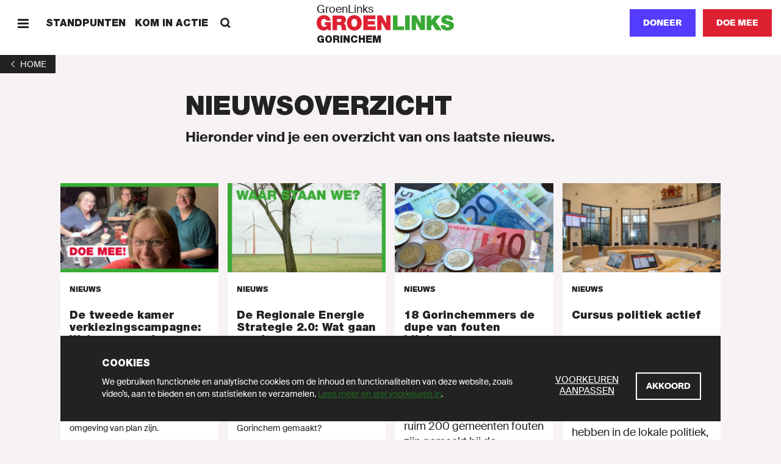

--- FILE ---
content_type: text/html; charset=UTF-8
request_url: https://gorinchem.groenlinks.nl/nieuws
body_size: 55799
content:
<!DOCTYPE html>
<html lang="nl" dir="ltr" prefix="content: http://purl.org/rss/1.0/modules/content/  dc: http://purl.org/dc/terms/  foaf: http://xmlns.com/foaf/0.1/  og: http://ogp.me/ns#  rdfs: http://www.w3.org/2000/01/rdf-schema#  schema: http://schema.org/  sioc: http://rdfs.org/sioc/ns#  sioct: http://rdfs.org/sioc/types#  skos: http://www.w3.org/2004/02/skos/core#  xsd: http://www.w3.org/2001/XMLSchema# ">
  <head>
    <meta charset="utf-8" />
<noscript><style>form.antibot * :not(.antibot-message) { display: none !important; }</style>
</noscript><meta name="description" content="Hieronder vind je een overzicht van ons laatste nieuws." />
<meta name="abstract" content="GroenLinks staat voor Goede zorg, Schone energie, Meer werk en Eerlijk delen. Doe mee en word lid!" />
<meta http-equiv="content-language" content="nl" />
<link rel="shortlink" href="https://gorinchem.groenlinks.nl/node/91731" />
<link rel="canonical" href="https://gorinchem.groenlinks.nl/nieuws" />
<meta property="og:site_name" content="Gorinchem" />
<meta property="og:type" content="website" />
<meta property="og:url" content="https://gorinchem.groenlinks.nl/nieuws" />
<meta property="og:title" content="Nieuws-Lokaal - Gorinchem" />
<meta property="og:description" content="Hieronder vind je een overzicht van ons laatste nieuws." />
<meta property="fb:admins" content="1057365092" />
<meta name="twitter:card" content="summary_large_image" />
<meta name="twitter:site" content="@groenlinks" />
<meta name="twitter:description" content="Hieronder vind je een overzicht van ons laatste nieuws." />
<meta name="twitter:title" content="Nieuws-Lokaal - Gorinchem" />
<meta name="twitter:site:id" content="11836402" />
<meta name="twitter:url" content="https://gorinchem.groenlinks.nl/nieuws" />
<meta name="Generator" content="Drupal 10 (https://www.drupal.org)" />
<meta name="MobileOptimized" content="width" />
<meta name="HandheldFriendly" content="true" />
<meta name="viewport" content="width=device-width, initial-scale=1.0" />
<link rel="icon" href="/themes/groenlinks2020/favicon.ico" type="image/vnd.microsoft.icon" />
<script src="/sites/groenlinks/files/google_tag/main/google_tag.script.js?t9hm86" defer></script>

    <title>Nieuws-Lokaal - Gorinchem | GroenLinks Gorinchem</title>
    <link rel="stylesheet" media="all" href="/sites/groenlinks/files/css/css_29K6jh675bV8G7N1LMTS_ZTHvsN8FNHLwMt7BiaYiWk.css?delta=0&amp;language=nl&amp;theme=groenlinks2020&amp;include=eJxFzUsOgzAMRdENuQSxIydYJsL5yI8M0tWD2gGzqzO5yRiYITKE0r-LAKwCSs0l1OaFLX-F1JtUy_XEtm5rUGuR7YNrPqbU2Vmd-4Gw--hsyyvLqH1EyzhkJ0xcUn7HG9DwMEM" />
<link rel="stylesheet" media="all" href="/sites/groenlinks/files/css/css_aprfKrwitcYV4fL-miEP8TCxspCWwAa-RCslLuBTuMQ.css?delta=1&amp;language=nl&amp;theme=groenlinks2020&amp;include=eJxFzUsOgzAMRdENuQSxIydYJsL5yI8M0tWD2gGzqzO5yRiYITKE0r-LAKwCSs0l1OaFLX-F1JtUy_XEtm5rUGuR7YNrPqbU2Vmd-4Gw--hsyyvLqH1EyzhkJ0xcUn7HG9DwMEM" />

    
  </head>
  <body class="path-node page-node-type-page">
    <script>(() => { const ua = window.navigator.userAgent, cl = document.documentElement.classList; cl.add('has-js'), cl.add('ontouchstart' in window ? 'touch' : 'no-touch'), -1 !== ua.indexOf('iPad') ? (cl.add('is-ipad'), cl.add('is-ios')) : -1 !== ua.indexOf('iPhone') && (cl.add('is-iphone'), cl.add('is-ios')), -1 !== ua.indexOf('Mac OS X') ? cl.add('is-osx') : -1 !== ua.indexOf('Windows') ? cl.add('is-windows') : -1 !== ua.indexOf('Android') && cl.add('is-android'), -1 !== ua.indexOf('Edge/') ? cl.add('is-edge') : -1 !== ua.indexOf('Chrome/') ? cl.add('is-chrome') : -1 !== ua.indexOf('Firefox/') ? cl.add('is-firefox') : -1 !== ua.indexOf('Safari/') ? cl.add('is-safari') : -1 !== ua.indexOf('Trident/') && cl.add('is-ie'); })();</script>
    <noscript><iframe src="https://www.googletagmanager.com/ns.html?id=GTM-MHLC8GD" height="0" width="0" style="display:none;visibility:hidden"></iframe></noscript>
      <div class="dialog-off-canvas-main-canvas" data-off-canvas-main-canvas>
    <div id="page-wrapper">
  <div class="container container--wrapper" id="page">
    <div class="skip-to-main">
      <button class="link link--default ">
        <span class="link__span">Scroll naar beneden</span>
      </button>
    </div>
    
      
    
  <div class="notification-bar notification-bar--dark" data-name="cookies" aria-role="dialog">
    <div class="notification-bar__grid">
      <div class="notification-bar__container">
        <h6 class="notification-bar__title">Cookies</h6>

        <div class="notification-bar__content">
          <div class="notification-bar__text">
                
  <div class="richtext richtext--simple-small ">
          <p>We gebruiken functionele en analytische cookies om de inhoud en functionaliteiten van deze website, zoals video’s, aan te bieden en om statistieken te verzamelen.&nbsp;<a href="/cookies">Lees meer en stel voorkeuren in</a>.</p>
      </div>

          </div>

          <div class="notification-bar__buttons">
                            
    
  <a class="link link--default link--preferences" href="/cookies"  >
        
  
      <span class="link__span">Voorkeuren aanpassen</span>
  
  
  
  
  </a>

            
            
              
    
  <button class="button button--tertiary  button--close"
                              
          aria-label="Akkoord">
        
  
      <span class="button__span">Akkoord</span>
  
  
  
  </button>

          </div>
        </div>
      </div>
    </div>
  </div>


        
        
  <div class="menu-bar menu-bar--local" aria-label="Navigatie">
    <div class="menu-bar__bar">
      <div class="menu-bar__items-left">
        <div class="menu-bar__icon-button menu-bar__icon-button--menu">
            
    
  <button class="icon-button icon-button--default button--menu"
          aria-label="Menu">
        
  <span class="icon-button__icon">
          <svg xmlns="http://www.w3.org/2000/svg" width="18" height="18" fill="currentColor" shape-rendering="crispEdges" viewBox="0 0 18 18">
  <path fill-rule="evenodd" d="M18 13.5v3H0v-3h18zm0-6v3H0v-3h18zm0-6v3H0v-3h18z"/>
</svg>
      </span>

  </button>

            
    
  <button class="icon-button icon-button--default button--close"
          aria-label="Sluiten">
        
  <span class="icon-button__icon">
          <svg xmlns="http://www.w3.org/2000/svg" width="18" height="18" fill="currentColor" viewBox="0 0 18 18">
  <path fill-rule="evenodd" d="M14.91 1 17 3.09 11.09 9 17 14.91 14.91 17 9 11.09 3.09 17 1 14.91 6.91 9 1 3.09 3.09 1 9 6.91z"/>
</svg>
      </span>

  </button>

        </div>

                  <span class="menu-bar__link">
              
    
  <a class="link link--default " href="/standpunten"  >
        
  
      <span class="link__span">Standpunten</span>
  
  
  
  
  </a>

          </span>
                  <span class="menu-bar__link">
              
    
  <a class="link link--default " href="/kom-in-actie"  >
        
  
      <span class="link__span">Kom in actie</span>
  
  
  
  
  </a>

          </span>
                        <div class="menu-bar__link-search">
            
    
  <a class="link link--default button--search" href="/zoeken"  >
        
      <span class="link__icon link__icon--before">
      
<svg xmlns="http://www.w3.org/2000/svg" x="0" y="0" width="18" height="18" viewBox="0 0 18 18" fill="currentColor">
  <path fill-rule="evenodd" d="M13.93 1.97a6.91 6.91 0 01.6 8.96l3.38 3.29-1.87 1.81-3.4-3.3a6.9 6.9 0 01-8.67-.8A6.95 6.95 0 014.1 2.1a6.95 6.95 0 019.83-.13zM5.92 3.92a4.34 4.34 0 00-.08 6.14 4.34 4.34 0 006.14-.08 4.34 4.34 0 00.08-6.14 4.34 4.34 0 00-6.14.08z"/>
</svg>
    </span>
  
      <span class="link__span">Zoeken</span>
  
  
  
  
  </a>

        </div>
              </div>

      <div class="menu-bar__logo">
                  <a class="logo logo--local " href="/" title="GroenLinks"
       aria-label="GroenLinks">
      <span class="logo__span" hidden="screen">GroenLinks</span>

      <svg class="logo__svg" x="0" y="0" width="800" height="90" viewBox="0 0 800 90" preserveAspectRatio="xMidYMid meet" xmlns="http://www.w3.org/2000/svg" xmlns:xlink="http://www.w3.org/1999/xlink">
        <title>GroenLinks</title>

        <defs>
          <g id="logo" class="name">
            <path fill="#39a935" d="M760.77 0c18.57 0 34.94 7 35.66 27.85h-24.89a6.53 6.53 0 00-3.12-6.8 13.63 13.63 0 00-7.78-2.17c-3.58 0-9.45 1-9.45 5.74.48 6.11 12.69 7.44 24.77 10.77 12.08 3.33 24 9 24 24.64 0 22.26-20.45 29.45-39.47 29.45-9.7 0-37.33-3.49-37.56-30.75h26.29l.04.01c-.01 1.92.33 3.82 1 5.62 1.91 5.15 7.66 6.22 12.56 6.22 4.3 0 10.9-1.44 10.9-7.78 0-4.41-3.74-5.6-18.46-9.81-13.5-3.82-28.93-7.53-28.93-24.77C726.33 8.48 743.2 0 760.77 0zm-93.56 2.02v29.44h.26l23.44-29.44h32.42l-31 33.38 36 52.06h-32.76L674.5 54.19l-7.29 8.02v25.25h-26.33V2.02h26.33zm-125.05-.31v85.44h-26.33V1.71h26.33zm38.5 0l24.88 45.71h.26V1.71h24.88v85.43h-25.61l-26.22-46.68h-.22v46.68h-24.87V1.71h26.9zm-109.57 0v63.53h37.81v21.9h-64.13V1.71h26.32z"/>
            <path fill="#dd2132" d="M219.28 0c25.94 0 43.3 18.65 43.3 44.74 0 26.09-17.33 44.75-43.3 44.75s-43.31-18.66-43.31-44.75S193.34 0 219.28 0zM42.1 0c21.78 0 35.54 11.88 39.38 31.94H56.22A12.51 12.51 0 0043.79 21.3c-18.07 0-17.48 19-17.48 24.87 0 8 3.23 22 19.27 22 6.11 0 12.32-3.12 13.64-9.45H47.64V40.43h34.91v47H65.91l-.83-8.75v.03c-5.86 7.53-14.95 10.78-24.28 10.78C15.55 89.49 0 69.88 0 45.58 0 13.04 22.84 0 42.1 0zm100.72 2.02c14.95 0 27.89 8.25 27.89 24.4 0 8.87-4.08 18.2-12.82 21.43 7.19 2.75 11.56 10.64 12.56 21.29.38 4.21.49 14.32 2.89 18.32h-26.32a59.87 59.87 0 01-2.16-13.17c-.71-8.13-1.43-16.64-11.84-16.64h-14v29.81H92.7V2.02zm237.3-.31l24.89 45.71h.25V1.71h24.88v85.43h-25.59l-26.21-46.68h-.24v46.68h-24.9V1.71h26.92zm-37.66 0v21.9h-44.35v10.66h40.3v20.31h-40.3v10.66h45.68v21.9h-72V1.71h70.67zM219.28 21.3c-6.71 0-17 4.44-17 23.44 0 19.01 10.3 23.45 17 23.45 6.7 0 17-4.43 17-23.45s-10.29-23.44-17-23.44zm-87.96 1.07h-12.3v16.99h13.93c4.88-.03 11.37-.97 11.37-8.5 0-5.39-3-8.49-13-8.49z"/>
          </g>
        </defs>

        <use xlink:href="#logo" x="0" y="0"/>
      </svg>
    </a>
  

                  <p class="menu-bar__department-title">Gorinchem</p>
              </div>

      <div class="menu-bar__items-right">
        
        
        
                  <a href=/doneer-lokaal class="button button--styled button--secondary__styled button--secondary">Doneer</a>
        
                    
    
  <a class="button button--secondary   "
     href="https://groenlinks.nl/doe-mee"
     target="_blank"      
     aria-label="Doe mee">
        
  
      <span class="button__span">Doe mee</span>
  
  
  
  </a>

              </div>
    </div>
  </div>



    
    
            
  
        
    
  <div  class="header-back-link">
        
    <a class="back-link" href="/" aria-label="1">
    <span class="back-link__icon back-link__icon--before">
      <svg xmlns="http://www.w3.org/2000/svg" width="18" height="18" fill="currentColor" viewBox="0 0 18 18">
  <path fill-rule="evenodd" d="M12 13.29 7.5 9 12 4.71 11.25 4 6 9l5.25 5z"/>
</svg>
    </span>

          <span class="back-link__span">Home</span>
    
      </a>

  </div>

                  
    
  <div        class="header header--default">
    
    <div class="header__grid">
            
      <div class="header__title-container">
        <h1 class="header__title">
          <span class="header__title-background">Nieuwsoverzicht</span>
        </h1>
      </div>

      
      
      
              <div class="header__introduction">
              
  <div class="richtext richtext--introduction ">
          Hieronder vind je een overzicht van ons laatste nieuws.
      </div>

        </div>
      
      
          </div>
  </div>


<div id="block-paginaheader" class="block block-fixed-block-content block-fixed-block-contentpage-header">
  
    
      
  </div>


    <div data-drupal-messages-fallback class="hidden"></div><div id="block-groenlinks2020-content" class="block block-system block-system-main-block">
  
    
        <header class="container container--header" role="banner">
    
  </header>

    <main id="main" class="container container--content" role="main">
              
        
    
  <div id="id383136" class="card-grid">
    <div class="card-grid__grid">
      
      <div class="card-grid__cards">
                                
                  
        
    <a class="card card--default  " href="/nieuws/de-tweede-kamer-verkiezingscampagne-wat-gaan-we-doen-en-hoe"    >

        <div class="card__image">
                    <picture class="picture picture--background">
                  <source srcset="/sites/groenlinks/files/styles/1060x596/public/2023-10/unnamed.png?h=933b62c7&amp;itok=5hdpW_WU 1x" media="(min-width: 0px)" type="image/png" width="1060" height="596"/>
                  <img width="1060" height="596" src="/sites/groenlinks/files/styles/1060x596/public/2023-10/unnamed.png?h=933b62c7&amp;itok=5hdpW_WU" alt="Campagneteam van 4 mensen van GroenLinks en PVDA bij elkaar" loading="lazy" class=" picture__image" />

  </picture>




            
            
              
                  </div>

                    <div class="card__content">
                                    <div class="card__tags">
                                                    
                              
    
  <span class="tag tag--strong ">
        
  Nieuws

  </span>

                                            </div>
                
                                    <p class="card__title">De tweede kamer verkiezingscampagne: Wat gaan we doen en hoe?</p>
                
                                    <p class="card__text">  De tweede kamer verkiezingscampagne staat op het punt te beginnen! We vertellen je graag wat we in Gorinchem en omgeving van plan zijn.

</p>
                
                                    <p class="card__caption">
                                                    <span class="card__caption-date">01 okt 2023</span>
                        
                        
                                            </p>
                
                                                      
    
  <span class="link link--tertiary " tabindex="0">
        
  
      <span class="link__span">Lees meer</span>
  
      <span class="link__icon link__icon--after">
      <svg xmlns="http://www.w3.org/2000/svg" width="18" height="18" fill="currentColor" viewBox="0 0 18 18">
  <path fill-rule="evenodd" d="M6 13.29 10.5 9 6 4.71 6.75 4 12 9l-5.25 5z"/>
</svg>
    </span>
  
  
  
  </span>

                            </div>
            </a>


                                          
                  
        
    <a class="card card--default  " href="/nieuws/de-regionale-energie-strategie-20-wat-gaan-we-doen-voor-onze-toekomstige-duurzame-energie"    >

        <div class="card__image">
                    <picture class="picture picture--background">
                  <source srcset="/sites/groenlinks/files/styles/1060x596/public/2023-06/346814043_600515345372073_8287128138365471391_n.jpg?h=57024e64&amp;itok=knLw134g 1x" media="(min-width: 0px)" type="image/jpeg" width="1060" height="596"/>
                  <img width="1060" height="596" src="/sites/groenlinks/files/styles/1060x596/public/2023-06/346814043_600515345372073_8287128138365471391_n.jpg?h=57024e64&amp;itok=knLw134g" alt="Foto van Windmolens, een groen veld en een boom." loading="lazy" class=" picture__image" />

  </picture>




            
            
              
                  </div>

                    <div class="card__content">
                                    <div class="card__tags">
                                                    
                              
    
  <span class="tag tag--strong ">
        
  Nieuws

  </span>

                                            </div>
                
                                    <p class="card__title">De Regionale Energie Strategie 2.0: Wat gaan we doen voor onze toekomstige duurzame energie?</p>
                
                                    <p class="card__text">  We staan nu twee jaar later aan de vooravond de RES 2.0. We blikken terug: welke stappen hebben we als Gorinchem gemaakt?

</p>
                
                                    <p class="card__caption">
                                                    <span class="card__caption-date">26 jun 2023</span>
                        
                        
                                            </p>
                
                                                      
    
  <span class="link link--tertiary " tabindex="0">
        
  
      <span class="link__span">Lees meer</span>
  
      <span class="link__icon link__icon--after">
      <svg xmlns="http://www.w3.org/2000/svg" width="18" height="18" fill="currentColor" viewBox="0 0 18 18">
  <path fill-rule="evenodd" d="M6 13.29 10.5 9 6 4.71 6.75 4 12 9l-5.25 5z"/>
</svg>
    </span>
  
  
  
  </span>

                            </div>
            </a>


                                          
                  
        
    <a class="card card--default  " href="/nieuws/18-gorinchemmers-de-dupe-van-fouten-bijstand"    >

        <div class="card__image">
                    <picture class="picture picture--background">
                  <source srcset="/sites/groenlinks/files/styles/1060x596/public/newsarticle/image/geld_0.jpg?h=2c883098&amp;itok=scb3pqtn 1x" media="(min-width: 0px)" type="image/jpeg" width="1060" height="596"/>
                  <img width="1060" height="596" src="/sites/groenlinks/files/styles/1060x596/public/newsarticle/image/geld_0.jpg?h=2c883098&amp;itok=scb3pqtn" alt="geld.jpg" loading="lazy" class=" picture__image" />

  </picture>




            
            
              
                  </div>

                    <div class="card__content">
                                    <div class="card__tags">
                                                    
                              
    
  <span class="tag tag--strong ">
        
  Nieuws

  </span>

                                            </div>
                
                                    <p class="card__title">18 Gorinchemmers de dupe van fouten bijstand</p>
                
                                    <p class="card__text">  <p>Op 29 maart jl. kwam in het nieuws dat uit VNG-documenten bleek dat er in ruim 200 gemeenten fouten zijn gemaakt bij de beslaglegging op bijstandsuitkering bij...</p>


</p>
                
                                    <p class="card__caption">
                                                    <span class="card__caption-date">29 apr 2021</span>
                        
                        
                                            </p>
                
                                                      
    
  <span class="link link--tertiary " tabindex="0">
        
  
      <span class="link__span">Lees meer</span>
  
      <span class="link__icon link__icon--after">
      <svg xmlns="http://www.w3.org/2000/svg" width="18" height="18" fill="currentColor" viewBox="0 0 18 18">
  <path fill-rule="evenodd" d="M6 13.29 10.5 9 6 4.71 6.75 4 12 9l-5.25 5z"/>
</svg>
    </span>
  
  
  
  </span>

                            </div>
            </a>


                                          
                  
        
    <a class="card card--default  " href="/nieuws/cursus-politiek-actief-0"    >

        <div class="card__image">
                    <picture class="picture picture--background">
                  <source srcset="/sites/groenlinks/files/styles/1060x596/public/2021-04/Verbouwde%20raadzaal-1.jpg?h=52a43db0&amp;itok=jrACqMzz 1x" media="(min-width: 0px)" type="image/jpeg" width="1060" height="596"/>
                  <img width="1060" height="596" src="/sites/groenlinks/files/styles/1060x596/public/2021-04/Verbouwde%20raadzaal-1.jpg?h=52a43db0&amp;itok=jrACqMzz" alt="raadzaal" loading="lazy" class=" picture__image" />

  </picture>




            
            
              
                  </div>

                    <div class="card__content">
                                    <div class="card__tags">
                                                    
                              
    
  <span class="tag tag--strong ">
        
  Nieuws

  </span>

                                            </div>
                
                                    <p class="card__title">Cursus politiek actief</p>
                
                                    <p class="card__text">  <p>De gemeente Gorinchem biedt dit jaar weer een cursus &#039;Politiek Actief&#039; aan. Deze cursus is bedoeld voor mensen die interesse hebben in de lokale politiek, daar...</p>


</p>
                
                                    <p class="card__caption">
                                                    <span class="card__caption-date">24 mrt 2021</span>
                        
                        
                                            </p>
                
                                                      
    
  <span class="link link--tertiary " tabindex="0">
        
  
      <span class="link__span">Lees meer</span>
  
      <span class="link__icon link__icon--after">
      <svg xmlns="http://www.w3.org/2000/svg" width="18" height="18" fill="currentColor" viewBox="0 0 18 18">
  <path fill-rule="evenodd" d="M6 13.29 10.5 9 6 4.71 6.75 4 12 9l-5.25 5z"/>
</svg>
    </span>
  
  
  
  </span>

                            </div>
            </a>


                                          
                  
        
    <a class="card card--default  " href="/nieuws/wat-het-doel-van-inburgering"    >

        <div class="card__image">
                    <picture class="picture picture--background">
                  <source srcset="/sites/groenlinks/files/styles/1060x596/public/2021-04/vlaggen.jpg?h=dacd3258&amp;itok=h8nyR-Ko 1x" media="(min-width: 0px)" type="image/jpeg" width="1060" height="596"/>
                  <img width="1060" height="596" src="/sites/groenlinks/files/styles/1060x596/public/2021-04/vlaggen.jpg?h=dacd3258&amp;itok=h8nyR-Ko" alt="vlaggen" loading="lazy" class=" picture__image" />

  </picture>




            
            
              
                  </div>

                    <div class="card__content">
                                    <div class="card__tags">
                                                    
                              
    
  <span class="tag tag--strong ">
        
  Nieuws

  </span>

                                            </div>
                
                                    <p class="card__title">Wat is het doel van inburgering?</p>
                
                                    <p class="card__text">  <p>23 februari besprak de gemeenteraad het nieuwe beleidsdocument voor de inburgering. Een co-productie met Molenlanden en Vijfheerenlanden. Op zich een prima...</p>


</p>
                
                                    <p class="card__caption">
                                                    <span class="card__caption-date">26 feb 2021</span>
                        
                        
                                            </p>
                
                                                      
    
  <span class="link link--tertiary " tabindex="0">
        
  
      <span class="link__span">Lees meer</span>
  
      <span class="link__icon link__icon--after">
      <svg xmlns="http://www.w3.org/2000/svg" width="18" height="18" fill="currentColor" viewBox="0 0 18 18">
  <path fill-rule="evenodd" d="M6 13.29 10.5 9 6 4.71 6.75 4 12 9l-5.25 5z"/>
</svg>
    </span>
  
  
  
  </span>

                            </div>
            </a>


                                          
                  
        
    <a class="card card--default  " href="/nieuws/geen-azc-belastingkantoor"    >

        <div class="card__image">
                    <picture class="picture picture--background">
                  <source srcset="/sites/groenlinks/files/styles/1060x596/public/2021-04/belastingkantoor.jpg?h=82f92a78&amp;itok=8j1BEt4i 1x" media="(min-width: 0px)" type="image/jpeg" width="1060" height="596"/>
                  <img width="1060" height="596" src="/sites/groenlinks/files/styles/1060x596/public/2021-04/belastingkantoor.jpg?h=82f92a78&amp;itok=8j1BEt4i" alt="azc?" loading="lazy" class=" picture__image" />

  </picture>




            
            
              
                  </div>

                    <div class="card__content">
                                    <div class="card__tags">
                                                    
                              
    
  <span class="tag tag--strong ">
        
  Nieuws

  </span>

                                            </div>
                
                                    <p class="card__title">Geen AZC in belastingkantoor</p>
                
                                    <p class="card__text">  Op 18 februari sprak de gemeenteraad over de vestiging van een AZC in Gorinchem. Er is veel misgegaan in het proces om tot dit raadsvoorstel te komen en dat...

</p>
                
                                    <p class="card__caption">
                                                    <span class="card__caption-date">19 feb 2021</span>
                        
                        
                                            </p>
                
                                                      
    
  <span class="link link--tertiary " tabindex="0">
        
  
      <span class="link__span">Lees meer</span>
  
      <span class="link__icon link__icon--after">
      <svg xmlns="http://www.w3.org/2000/svg" width="18" height="18" fill="currentColor" viewBox="0 0 18 18">
  <path fill-rule="evenodd" d="M6 13.29 10.5 9 6 4.71 6.75 4 12 9l-5.25 5z"/>
</svg>
    </span>
  
  
  
  </span>

                            </div>
            </a>


                                          
                  
        
    <a class="card card--default  " href="/nieuws/groenlinks-stelt-vragen-over-nachtopvang"    >

        <div class="card__image">
                    <picture class="picture picture--background">
                  <source srcset="/sites/groenlinks/files/styles/1060x596/public/2021-04/dakloze.jpg?h=85e75e08&amp;itok=ACi59kl1 1x" media="(min-width: 0px)" type="image/jpeg" width="1060" height="596"/>
                  <img width="1060" height="596" src="/sites/groenlinks/files/styles/1060x596/public/2021-04/dakloze.jpg?h=85e75e08&amp;itok=ACi59kl1" alt="opvang" loading="lazy" class=" picture__image" />

  </picture>




            
            
              
                  </div>

                    <div class="card__content">
                                    <div class="card__tags">
                                                    
                              
    
  <span class="tag tag--strong ">
        
  Nieuws

  </span>

                                            </div>
                
                                    <p class="card__title">GroenLinks stelt vragen over nachtopvang</p>
                
                                    <p class="card__text">  <p>Landelijk was er een trend te zien dat er steeds meer dak- en thuislozen in de steden bijkwamen. Ook in Gorinchem ziet GroenLinks dat het aantal dak- en...</p>


</p>
                
                                    <p class="card__caption">
                                                    <span class="card__caption-date">12 feb 2021</span>
                        
                        
                                            </p>
                
                                                      
    
  <span class="link link--tertiary " tabindex="0">
        
  
      <span class="link__span">Lees meer</span>
  
      <span class="link__icon link__icon--after">
      <svg xmlns="http://www.w3.org/2000/svg" width="18" height="18" fill="currentColor" viewBox="0 0 18 18">
  <path fill-rule="evenodd" d="M6 13.29 10.5 9 6 4.71 6.75 4 12 9l-5.25 5z"/>
</svg>
    </span>
  
  
  
  </span>

                            </div>
            </a>


                                          
                  
        
    <a class="card card--default  " href="/nieuws/heb-jij-de-ambitie-om-groenlinks-gorinchem-te-versterken"    >

        <div class="card__image">
                    <picture class="picture picture--background">
                  <source srcset="/sites/groenlinks/files/styles/1060x596/public/2021-04/stadhuisgorcum.jpg?h=19f6360c&amp;itok=gN3NplMz 1x" media="(min-width: 0px)" type="image/jpeg" width="1060" height="596"/>
                  <img width="1060" height="596" src="/sites/groenlinks/files/styles/1060x596/public/2021-04/stadhuisgorcum.jpg?h=19f6360c&amp;itok=gN3NplMz" alt="stadhuis gorcum" loading="lazy" class=" picture__image" />

  </picture>




            
            
              
                  </div>

                    <div class="card__content">
                                    <div class="card__tags">
                                                    
                              
    
  <span class="tag tag--strong ">
        
  Nieuws

  </span>

                                            </div>
                
                                    <p class="card__title">Heb jij de ambitie om GroenLinks Gorinchem te versterken?</p>
                
                                    <p class="card__text">  De afdeling GroenLinks Zuid-Holland Oost is op zoek naar enthousiaste mensen om GroenLinks in Gorinchem te versterken. We zijn een kleine afdeling die met onze...

</p>
                
                                    <p class="card__caption">
                                                    <span class="card__caption-date">11 feb 2021</span>
                        
                        
                                            </p>
                
                                                      
    
  <span class="link link--tertiary " tabindex="0">
        
  
      <span class="link__span">Lees meer</span>
  
      <span class="link__icon link__icon--after">
      <svg xmlns="http://www.w3.org/2000/svg" width="18" height="18" fill="currentColor" viewBox="0 0 18 18">
  <path fill-rule="evenodd" d="M6 13.29 10.5 9 6 4.71 6.75 4 12 9l-5.25 5z"/>
</svg>
    </span>
  
  
  
  </span>

                            </div>
            </a>


                                          
                  
        
    <a class="card card--default  " href="/nieuws/memoriam-willem-de-jongh"    >

        <div class="card__image">
                    <picture class="picture picture--background">
                  <source srcset="/sites/groenlinks/files/styles/1060x596/public/2021-04/Willemrip.jpg?h=3e47e7f6&amp;itok=BSjODbnM 1x" media="(min-width: 0px)" type="image/jpeg" width="1060" height="596"/>
                  <img width="1060" height="596" src="/sites/groenlinks/files/styles/1060x596/public/2021-04/Willemrip.jpg?h=3e47e7f6&amp;itok=BSjODbnM" alt="willem biertje" loading="lazy" class=" picture__image" />

  </picture>




            
            
              
                  </div>

                    <div class="card__content">
                                    <div class="card__tags">
                                                    
                              
    
  <span class="tag tag--strong ">
        
  Nieuws

  </span>

                                            </div>
                
                                    <p class="card__title">In Memoriam: Willem de Jongh</p>
                
                                    <p class="card__text">  Vandaag namen we afscheid van onze penningmeester en trouwe fractievolger Willem de Jongh. Hier leest u het In Memoriam dat Rutger van Breemen voor Willem...

</p>
                
                                    <p class="card__caption">
                                                    <span class="card__caption-date">26 feb 2020</span>
                        
                        
                                            </p>
                
                                                      
    
  <span class="link link--tertiary " tabindex="0">
        
  
      <span class="link__span">Lees meer</span>
  
      <span class="link__icon link__icon--after">
      <svg xmlns="http://www.w3.org/2000/svg" width="18" height="18" fill="currentColor" viewBox="0 0 18 18">
  <path fill-rule="evenodd" d="M6 13.29 10.5 9 6 4.71 6.75 4 12 9l-5.25 5z"/>
</svg>
    </span>
  
  
  
  </span>

                            </div>
            </a>


                                          
                  
        
    <a class="card card--default  " href="/nieuws/golven-op-gif-het-lingebos"    >

        <div class="card__image">
                


            
            
              
                  </div>

                    <div class="card__content">
                                    <div class="card__tags">
                                                    
                              
    
  <span class="tag tag--strong ">
        
  Nieuws

  </span>

                                            </div>
                
                                    <p class="card__title">Golven (op) gif in het Lingebos</p>
                
                                    <p class="card__text">  GroenLinks is heel boos over de milieuramp die zich voltrekt bij het Lingebos!

</p>
                
                                    <p class="card__caption">
                                                    <span class="card__caption-date">17 mei 2019</span>
                        
                        
                                            </p>
                
                                                      
    
  <span class="link link--tertiary " tabindex="0">
        
  
      <span class="link__span">Lees meer</span>
  
      <span class="link__icon link__icon--after">
      <svg xmlns="http://www.w3.org/2000/svg" width="18" height="18" fill="currentColor" viewBox="0 0 18 18">
  <path fill-rule="evenodd" d="M6 13.29 10.5 9 6 4.71 6.75 4 12 9l-5.25 5z"/>
</svg>
    </span>
  
  
  
  </span>

                            </div>
            </a>


                                          
                  
        
    <a class="card card--default  " href="/nieuws/goede-verbetering-voor-fietsers-op-de-banneweg"    >

        <div class="card__image">
                


            
            
              
                  </div>

                    <div class="card__content">
                                    <div class="card__tags">
                                                    
                              
    
  <span class="tag tag--strong ">
        
  Nieuws

  </span>

                                            </div>
                
                                    <p class="card__title">Goede verbetering voor fietsers op de Banneweg</p>
                
                                    <p class="card__text">  Toen het college aantrad sprak het de ambitie uit binnen een jaar iets aan de files op Banneweg te zullen doen. Tijdens de raadsvergadering van 25 april...

</p>
                
                                    <p class="card__caption">
                                                    <span class="card__caption-date">25 apr 2019</span>
                        
                        
                                            </p>
                
                                                      
    
  <span class="link link--tertiary " tabindex="0">
        
  
      <span class="link__span">Lees meer</span>
  
      <span class="link__icon link__icon--after">
      <svg xmlns="http://www.w3.org/2000/svg" width="18" height="18" fill="currentColor" viewBox="0 0 18 18">
  <path fill-rule="evenodd" d="M6 13.29 10.5 9 6 4.71 6.75 4 12 9l-5.25 5z"/>
</svg>
    </span>
  
  
  
  </span>

                            </div>
            </a>


                                          
                  
        
    <a class="card card--default  " href="/nieuws/proef-met-vuurwerkvrije-zones"    >

        <div class="card__image">
                    <picture class="picture picture--background">
                  <source srcset="/sites/groenlinks/files/styles/1060x596/public/newsarticle/image/vuurwerk2_0.jpg?h=2394737d&amp;itok=lKf1168U 1x" media="(min-width: 0px)" type="image/jpeg" width="1060" height="596"/>
                  <img width="1060" height="596" src="/sites/groenlinks/files/styles/1060x596/public/newsarticle/image/vuurwerk2_0.jpg?h=2394737d&amp;itok=lKf1168U" alt="vuurwerk2.jpg" loading="lazy" class=" picture__image" />

  </picture>




            
            
              
                  </div>

                    <div class="card__content">
                                    <div class="card__tags">
                                                    
                              
    
  <span class="tag tag--strong ">
        
  Nieuws

  </span>

                                            </div>
                
                                    <p class="card__title">Proef met vuurwerkvrije zones! </p>
                
                                    <p class="card__text">  Tijdens de afgelopen jaarwisseling hadden we samen met de ChristenUnie/SGP een meldpunt vuurwerkoverlast. We waren blij met de resultaten hiervan, omdat die...

</p>
                
                                    <p class="card__caption">
                                                    <span class="card__caption-date">11 apr 2019</span>
                        
                        
                                            </p>
                
                                                      
    
  <span class="link link--tertiary " tabindex="0">
        
  
      <span class="link__span">Lees meer</span>
  
      <span class="link__icon link__icon--after">
      <svg xmlns="http://www.w3.org/2000/svg" width="18" height="18" fill="currentColor" viewBox="0 0 18 18">
  <path fill-rule="evenodd" d="M6 13.29 10.5 9 6 4.71 6.75 4 12 9l-5.25 5z"/>
</svg>
    </span>
  
  
  
  </span>

                            </div>
            </a>


                        </div>
    </div>

    
  </div>


        <div class="paging">
    <nav class="pager" role="navigation" aria-labelledby="pagination-heading">
      <h4 id="pagination-heading" class="visually-hidden">Paginering</h4>
      <ul class="pager__items js-pager__items">
                                                                          <li class="pager__item is-active">
                                                  <a class="pager__item-link" href="?page=0" title="Huidige pagina" aria-current="page">
                <span class="visually-hidden">
                  Huidige pagina
                </span>1</a>
          </li>
                  <li class="pager__item">
                                                  <a class="pager__item-link" href="?page=1" title="Ga naar pagina 2">
                <span class="visually-hidden">
                  Page
                </span>2</a>
          </li>
                  <li class="pager__item">
                                                  <a class="pager__item-link" href="?page=2" title="Ga naar pagina 3">
                <span class="visually-hidden">
                  Page
                </span>3</a>
          </li>
                  <li class="pager__item">
                                                  <a class="pager__item-link" href="?page=3" title="Ga naar pagina 4">
                <span class="visually-hidden">
                  Page
                </span>4</a>
          </li>
                  <li class="pager__item">
                                                  <a class="pager__item-link" href="?page=4" title="Ga naar pagina 5">
                <span class="visually-hidden">
                  Page
                </span>5</a>
          </li>
                  <li class="pager__item">
                                                  <a class="pager__item-link" href="?page=5" title="Ga naar pagina 6">
                <span class="visually-hidden">
                  Page
                </span>6</a>
          </li>
                  <li class="pager__item">
                                                  <a class="pager__item-link" href="?page=6" title="Ga naar pagina 7">
                <span class="visually-hidden">
                  Page
                </span>7</a>
          </li>
                  <li class="pager__item">
                                                  <a class="pager__item-link" href="?page=7" title="Ga naar pagina 8">
                <span class="visually-hidden">
                  Page
                </span>8</a>
          </li>
                  <li class="pager__item">
                                                  <a class="pager__item-link" href="?page=8" title="Ga naar pagina 9">
                <span class="visually-hidden">
                  Page
                </span>9</a>
          </li>
                                  <li class="pager__item pager__item--ellipsis" role="presentation">&hellip;</li>
                                  <li class="pager__item pager__item--next">
            <a class="pager__item-link" href="?page=1" title="Ga naar volgende pagina" rel="next">
              <span class="visually-hidden">Volgende pagina</span>
              <span aria-hidden="true">›</span>
            </a>
          </li>
                                  <li class="pager__item pager__item--last">
            <a class="pager__item-link" href="?page=20" title="Ga naar laatste pagina">
              <span class="visually-hidden">Laatste pagina</span>
              <span aria-hidden="true">»</span>
            </a>
          </li>
              </ul>
    </nav>
  </div>

  
        
  </main>

  </div>


    


    <footer class="container container--footer" role="contentinfo">
        <div class="region region-footer">
    

  </div>

        <div class="region region-site-footer">
    
        
    
  <div class="footer-bar">
    <div class="footer-bar__grid">
      <div class="footer-bar__logo">
            
      <a class="logo logo--default " href="/" title="GroenLinks"
       aria-label="GroenLinks">
      <span class="logo__span" hidden="screen">GroenLinks</span>

      <svg class="logo__svg" width="800" height="90" viewBox="0 0 800 90" preserveAspectRatio="xMidYMid meet" xmlns="http://www.w3.org/2000/svg" xmlns:xlink="http://www.w3.org/1999/xlink">
        <use xlink:href="#logo" x="0" y="0"/>
      </svg>
    </a>
  

              </div>

              <div class="footer-bar__column">
                        
    
  <div class="link-list ">
    <div class="link-list__links">
                          
    
  <a class="link link--default " href="/standpunten"  >
        
  
      <span class="link__span">Standpunten</span>
  
  
  
  
  </a>

                                  
    
  <a class="link link--default " href="/kom-in-actie"  >
        
  
      <span class="link__span">Kom in actie</span>
  
  
  
  
  </a>

                                  
    
  <a class="link link--default " href="/nieuws"  >
        
  
      <span class="link__span">Nieuws</span>
  
  
  
  
  </a>

                                  
    
  <a class="link link--default " href="/agenda"  >
        
  
      <span class="link__span">Agenda</span>
  
  
  
  
  </a>

                  </div>
  </div>

                  </div>
              <div class="footer-bar__column">
                        
    
  <div class="link-list ">
    <div class="link-list__links">
                          
    
  <a class="link link--default " href="/onze-mensen"  >
        
  
      <span class="link__span">Onze mensen</span>
  
  
  
  
  </a>

                                  
    
  <a class="link link--default " href="/afdeling"  >
        
  
      <span class="link__span">Onze afdeling</span>
  
  
  
  
  </a>

                                  
    
  <a class="link link--default " href="/contact"  >
        
  
      <span class="link__span">Contact</span>
  
  
  
  
  </a>

                                  
    
  <a class="link link--default " href="https://groenlinks.nl/integriteitsbeleid" target="_blank" rel="noopener noreferrer">
        
  
      <span class="link__span">Sociale veiligheid en integriteit</span>
  
  
  
  
  </a>

                  </div>
  </div>

                  </div>
              <div class="footer-bar__column">
                        
    
  <div class="link-list ">
    <div class="link-list__links">
                          
    
  <a class="link link--default " href="https://groenlinks.nl" target="_blank" rel="noopener noreferrer">
        
  
      <span class="link__span">Naar GroenLinks.nl</span>
  
  
  
  
  </a>

                  </div>
  </div>

                  </div>
      
              <div class="footer-bar__follow-buttons">
          <h5 class="footer-bar__follow-title">Volg ons op Social</h5>
          <div class="footer-bar__follow-buttons-wrapper">
                            
    
  <a class="icon-button icon-button--round "
     href="https://www.instagram.com/groenlinks/"
     target="_blank"     aria-label="Bezoek onze landelijke Instagram-pagina">
        
  <span class="icon-button__icon">
          
<svg xmlns="http://www.w3.org/2000/svg" x="0" y="0" width="18" height="18" viewBox="2 2 14 14" fill="currentColor">
  <path d="M8.13 2H9.9l1.07.01c.3 0 .52.01.8.03h.13c.75.04 1.26.16 1.7.33.47.17.9.45 1.24.8.36.36.63.78.81 1.25.17.44.3.95.33 1.7l.02.51.01 1.3v2.6c0 .62-.02.89-.04 1.36a5.13 5.13 0 01-.32 1.7 3.58 3.58 0 01-2.05 2.05c-.4.15-.83.26-1.43.3l-.8.04c-.4.02-.84.02-1.88.02H7.36c-.53 0-.8-.02-1.23-.04a5.13 5.13 0 01-1.7-.32 3.45 3.45 0 01-1.24-.81 3.45 3.45 0 01-.81-1.24 4.86 4.86 0 01-.31-1.43l-.03-.52-.03-1.52V7.69c.01-.78.02-1.05.05-1.58.03-.74.15-1.25.32-1.7.18-.46.45-.88.8-1.23.36-.36.78-.64 1.25-.81.39-.15.83-.27 1.43-.31l.63-.03C6.89 2 7.25 2 8.13 2zm2.47 1.5H7.57c-.58 0-.83.02-1.28.04a3.7 3.7 0 00-1.25.23c-.29.1-.55.28-.77.5-.22.22-.4.48-.5.77-.08.21-.18.51-.22 1.04l-.03.73c-.01.37-.02.78-.02 1.72v1.78c0 .67.02.92.04 1.4.03.65.14 1.01.23 1.25.1.29.28.55.5.77.22.22.48.39.77.5l.18.06c.2.06.47.13.86.16l.83.03.9.02h2.76l1.14-.04a3.7 3.7 0 001.25-.23 2.23 2.23 0 001.27-1.28c.08-.2.18-.51.22-1.04l.03-.73c.01-.37.02-.77.02-1.71V7.69c0-.67-.02-.92-.04-1.4a3.7 3.7 0 00-.23-1.25c-.1-.29-.28-.55-.5-.77-.22-.22-.48-.4-.77-.5a3.43 3.43 0 00-1.04-.22l-.74-.03-.58-.01zM9 5.4a3.6 3.6 0 110 7.2 3.6 3.6 0 010-7.2zm0 1.27a2.33 2.33 0 100 4.66 2.33 2.33 0 000-4.66zm3.74-2.25a.84.84 0 110 1.68.84.84 0 010-1.68z"/>
</svg>
      </span>

  </a>

                            
    
  <a class="icon-button icon-button--round "
     href="https://www.facebook.com/groenlinksgorinchem/"
     target="_blank"     aria-label="Bezoek onze Facebook-pagina">
        
  <span class="icon-button__icon">
          <svg xmlns="http://www.w3.org/2000/svg" width="18" height="18" fill="currentColor" viewBox="0 0 18 18">
  <path d="M11.33 2.99h1.64V.13A20.9 20.9 0 0 0 10.59 0C8.24 0 6.63 1.49 6.63 4.23v2.52h-2.6v3.2h2.6V18H9.8V9.95h2.49l.4-3.2H9.8v-2.2c0-.93.26-1.56 1.53-1.56z"/>
</svg>
      </span>

  </a>

                            
    
  <a class="icon-button icon-button--round "
     href="https://twitter.com/glgorcum"
     target="_blank"     aria-label="Bezoek ons Twitter-account">
        
  <span class="icon-button__icon">
          
<svg xmlns="http://www.w3.org/2000/svg" x="0" y="0" width="18" height="18" viewBox="0 0 18 18" fill="currentColor">
  <path d="M18 3.78c-.67.3-1.38.5-2.13.6a3.75 3.75 0 001.63-2.1c-.72.44-1.5.75-2.34.92a3.66 3.66 0 00-2.7-1.2 3.74 3.74 0 00-3.69 3.79c0 .3.03.58.09.86a10.36 10.36 0 01-7.6-3.96 3.82 3.82 0 001.13 5.06 3.57 3.57 0 01-1.67-.47v.04a3.78 3.78 0 002.96 3.72A3.6 3.6 0 012 11.1a3.74 3.74 0 003.45 2.64A7.3 7.3 0 010 15.3 10.2 10.2 0 005.66 17c6.8 0 10.5-5.77 10.5-10.77v-.49A7.47 7.47 0 0018 3.78z"/>
</svg>
      </span>

  </a>

                            
    
  <a class="icon-button icon-button--round "
     href="https://www.youtube.com/channel/UCjuHVG3Ob8KPd77urQrFzvA"
     target="_blank"     aria-label="Bezoek ons YouTube-account">
        
  <span class="icon-button__icon">
          <svg xmlns="http://www.w3.org/2000/svg" width="18" height="18" fill="currentColor" viewBox="0 0 18 18">
  <path fill-rule="evenodd" d="m4.58 12.97.01-2.91.55-.01h.56l-.01-.46v-.45H2.5v.9l.54.01h.54v2.9c0 1.59.02 2.9.02 2.92.01.02.12.03.5.03l.47-.01.01-2.92zm9.17-.2c-.02-.06 0-.74.04-.83.07-.23.21-.34.45-.34.2 0 .31.07.4.24.05.1.06.15.06.54l.01.42h-.47c-.41 0-.48 0-.5-.03zm.88 3.14c.47-.13.8-.45.91-.9.02-.07.05-.28.05-.47l.02-.34h-.9v.3c-.02.35-.06.47-.18.58-.14.12-.39.13-.55.02-.2-.13-.24-.35-.23-1.06v-.5h.93l.93-.02-.02-.75c-.01-.83-.03-.96-.17-1.26-.27-.56-1.02-.84-1.64-.62-.47.17-.74.48-.85.95-.04.17-.05.32-.05 1.54 0 1.5 0 1.56.16 1.87.28.55.97.83 1.6.66zm-3.67-.86c.06-.03.1-.09.13-.17.04-.1.04-.25.03-1.54 0-1.34 0-1.42-.05-1.5-.11-.23-.4-.25-.65-.05l-.09.06v3.06l.09.07c.19.14.4.17.54.07zm.57.87c.14-.04.3-.2.38-.38.15-.32.15-.33.15-2.16 0-1.5 0-1.69-.04-1.85-.12-.52-.39-.74-.83-.71-.25.02-.45.12-.68.34l-.2.18c-.02 0-.03-.5-.03-1.1v-1.1h-.87v6.76h.87v-.23c0-.15.01-.22.03-.22.02 0 .11.08.22.17.34.32.63.4 1 .3zM6.9 15.9c.17-.07.37-.2.55-.38a.7.7 0 0 1 .17-.15c.02 0 .03.07.03.27v.26h.87v-5.02h-.87v3.87l-.19.19c-.14.15-.2.2-.3.22-.15.04-.25 0-.32-.1-.05-.08-.05-.12-.05-2.13l-.01-2.05h-.87v2.18c0 2.36 0 2.42.14 2.64.14.25.49.33.85.2zm4.17-8.45c1.71.04 3.56.12 4.05.17.64.07 1.09.4 1.4 1.02.23.47.3.83.4 1.96.07.89.09 1.44.08 2.47-.02 1.23-.1 2.3-.22 2.92a2.5 2.5 0 0 1-.8 1.48c-.29.23-.6.33-1.1.36l-.4.03a111.11 111.11 0 0 1-8.7.1c-1.7-.06-2.86-.13-3.1-.18-.33-.06-.7-.29-.91-.55a3.08 3.08 0 0 1-.62-1.71c-.2-1.83-.2-3.96.01-5.72.1-.77.33-1.32.73-1.71.22-.23.44-.35.72-.42.63-.16 5.5-.29 8.46-.22zM7.54 0h.49l-.01.08c-.01.07-.35 1.19-.7 2.32l-.21.72-.22.72-.07.22v1.9c0 .82-.01.88-.05.9-.08.02-1.02 0-1.03-.02-.02-.03-.02-2 0-2.29.03-.36-.03-.64-.3-1.36l-.33-1C4.38-.14 4.41 0 4.5 0h1.08l.35 1.26.35 1.27.24-.88L6.95 0h.59zm4.56 6.92c-.25-.03-.39-.12-.49-.31-.12-.24-.12-.24-.12-2.63V1.74h.98l.01 2.06c.01 2.24.01 2.18.15 2.22.12.03.26-.04.43-.2l.16-.17V3.69l.01-1.95h.98v5.1l-.07.01c-.08.02-.82.02-.88 0-.03 0-.04-.04-.04-.24v-.23l-.14.13c-.32.31-.66.46-.98.41zm-2.47-.97c.17-.13.17-.14.18-1.58 0-1.11 0-1.3-.03-1.45-.05-.21-.13-.3-.29-.35-.2-.05-.39.06-.45.28-.05.17-.05 2.7 0 2.88.04.12.16.26.25.28.11.03.26 0 .34-.06zm-.38.97c-.44-.05-.85-.3-1.04-.66-.2-.35-.22-.54-.2-2.1 0-1.22 0-1.3.06-1.47.11-.42.34-.7.68-.87.48-.23 1-.2 1.44.09.29.18.46.45.56.84.04.18.04.31.04 1.54 0 1.49 0 1.58-.16 1.9-.15.31-.48.59-.83.68-.16.04-.42.07-.55.05z"/>
</svg>
      </span>

  </a>

                      </div>
        </div>
      
              <div class="footer-bar__bottom-links">
                      <span class="footer-bar__bottom-link">
                
    
  <a class="link link--default " href="/privacy"  >
        
  
      <span class="link__span">Privacy</span>
  
  
  
  
  </a>

            </span>
                      <span class="footer-bar__bottom-link">
                
    
  <a class="link link--default " href="/cookies"  >
        
  
      <span class="link__span">Cookie instellingen</span>
  
  
  
  
  </a>

            </span>
                  </div>
      
      
          </div>
  </div>


  </div>

    </footer>
  </div>
  <div class="container container--overlays" role="dialog">
    
    
      
  <div class="menu-overlay">
    <div class="menu-overlay__wrapper">
      <div class="menu-overlay__grid">
        <div class="menu-overlay__links menu-overlay__links--large">
                        
    
  <a class="link link--default menu-overlay__link" href="/"  >
        
  
      <span class="link__span">Home</span>
  
  
  
  
  </a>

                        
    
  <a class="link link--default menu-overlay__link" href="/standpunten"  >
        
  
      <span class="link__span">Standpunten</span>
  
  
  
  
  </a>

                        
    
  <a class="link link--default menu-overlay__link" href="/kom-in-actie"  >
        
  
      <span class="link__span">Kom in actie</span>
  
  
  
  
  </a>

                  </div>

        <div class="menu-overlay__links menu-overlay__links--regular">
                        
    
  <a class="link link--default menu-overlay__link" href="/onze-mensen"  >
        
  
      <span class="link__span">Onze mensen</span>
  
  
  
  
  </a>

                        
    
  <a class="link link--default menu-overlay__link" href="/afdeling"  >
        
  
      <span class="link__span">Onze afdeling</span>
  
  
  
  
  </a>

                        
    
  <a class="link link--default menu-overlay__link" href="/nieuws"  >
        
  
      <span class="link__span">Nieuws</span>
  
  
  
  
  </a>

                        
    
  <a class="link link--default menu-overlay__link" href="/agenda"  >
        
  
      <span class="link__span">Agenda</span>
  
  
  
  
  </a>

                        
    
  <a class="link link--default menu-overlay__link" href="https://groenlinks.nl" target="_blank" rel="noopener noreferrer">
        
  
      <span class="link__span">Naar GroenLinks.nl</span>
  
  
  
  
  </a>

                  </div>

        <div class="menu-overlay__links menu-overlay__links--footer">
                        
    
  <a class="link link--default menu-overlay__link" href="https://mijn.groenlinks.nl" target="_blank" rel="noopener noreferrer">
        
  
      <span class="link__span">Mijn GroenLinks</span>
  
  
  
  
  </a>

                  </div>
      </div>
    </div>
    <div class="menu-overlay__search-button">
      <div class="menu-overlay__button-grid">
        <div class="menu-overlay__button-wrapper">
                      
    
  <a class="button button--secondary   button--search"
     href="/zoeken"
           
     aria-label="Zoeken">
        
      <span class="button__icon button__icon--before">
      
<svg xmlns="http://www.w3.org/2000/svg" x="0" y="0" width="18" height="18" viewBox="0 0 18 18" fill="currentColor">
  <path fill-rule="evenodd" d="M13.93 1.97a6.91 6.91 0 01.6 8.96l3.38 3.29-1.87 1.81-3.4-3.3a6.9 6.9 0 01-8.67-.8A6.95 6.95 0 014.1 2.1a6.95 6.95 0 019.83-.13zM5.92 3.92a4.34 4.34 0 00-.08 6.14 4.34 4.34 0 006.14-.08 4.34 4.34 0 00.08-6.14 4.34 4.34 0 00-6.14.08z"/>
</svg>
    </span>
  
      <span class="button__span">Zoeken</span>
  
  
  
  </a>

        </div>
      </div>
    </div>
  </div>



  </div>
</div>

  </div>

    
    <script type="application/json" data-drupal-selector="drupal-settings-json">{"path":{"baseUrl":"\/","pathPrefix":"","currentPath":"node\/91731","currentPathIsAdmin":false,"isFront":false,"currentLanguage":"nl"},"pluralDelimiter":"\u0003","suppressDeprecationErrors":true,"cookieMarketingBlockIsEnabled":true,"user":{"uid":0,"permissionsHash":"d7349550060e20413b79b5b1689dff137ec5bf1783f39cdc2f27014844eaeacb"}}</script>
<script src="/sites/groenlinks/files/js/js_-hzLQ7DyVf6yCImm_226UsNHvpzRQty9Deb1QIfedto.js?scope=footer&amp;delta=0&amp;language=nl&amp;theme=groenlinks2020&amp;include=eJxLz4nPTU3JTNRPhzLiSwtSEktSi3WAAuWpSWn5Rbn6CCZCtig_NS8nMy-72MjAyACoIj8pMUe3uKQSKJYOAJQdIOQ"></script>

  </body>
</html>
